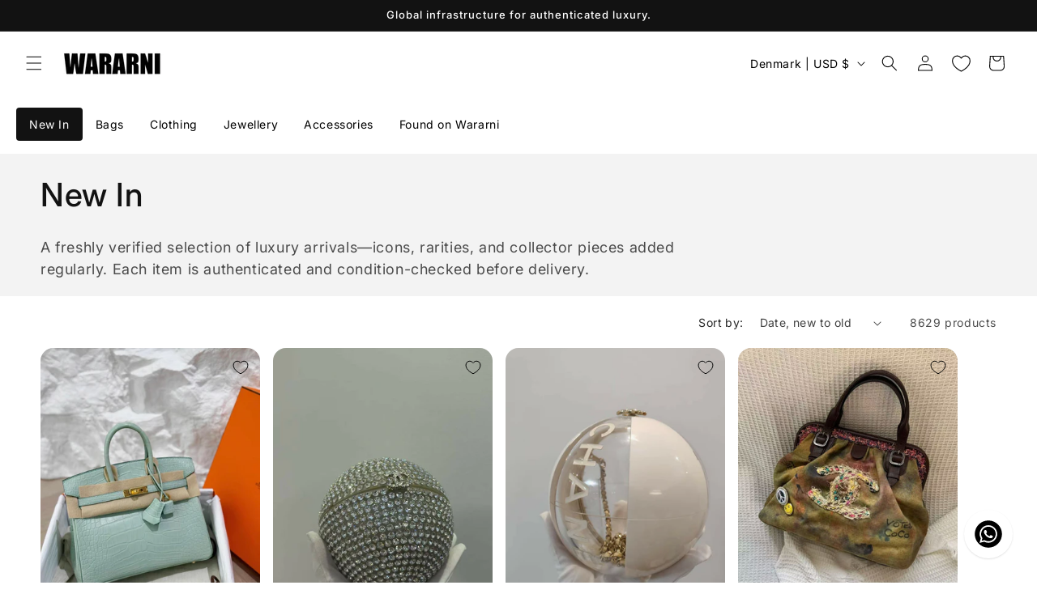

--- FILE ---
content_type: application/javascript
request_url: https://cdn.appmate.io/themecode/wararni-com/main/add-wishlist-to-cart.js?v=1722034641494737
body_size: 120
content:
export function define({lit:{html:a},WishlistElement:r}){return class extends r{static get properties(){return{moveToCart:{type:Boolean,attribute:"move-to-cart"},loading:{type:Boolean,state:!0},showIcon:{type:Boolean,attribute:"show-icon"}}}constructor(){super(),this.showIcon=!0}getStateConfig(){return{wishlist:!0}}getEventConfig(){return{"click wk-button":this.handleClick}}async handleClick(){this.loading=!0;const{wishlist:s}=await this.app.apis.wishlist.loadWishlist({wishlistId:this.wishlist.id,cacheStrategy:"no-store"}),o=s.items.map(t=>{const e=document.querySelector(`wishlist-product-card[data-wishlist-item-id="${t.id}"]`);return{...t,variantId:e?.form.selectedVariant?.id??t.variantId}}).filter(t=>!!t.product.variants.find(e=>e.id===t.variantId)?.available),i=document.querySelector("cart-notification")||document.querySelector("cart-drawer"),d=i?i.getSectionsToRender().map(t=>t.id):void 0;for(const t of o){const e=document.querySelector(`.wk-form[data-wishlist-item-id="${t.id}"] input[name="quantity"]`),n=await this.app.addToCart({wishlistId:this.wishlist.id,wishlistItemId:t.id,variantId:t.variantId,quantity:e&&parseInt(e.value)||1,sectionsUrl:t.product.url,sectionsToRender:d}).catch(c=>{console.error(c)});this.moveToCart&&this.wishlist.isMine&&await this.app.removeWishlistItem({wishlistItemId:t.id}),i&&n&&(i.renderContents(n.cartResponse),i.classList.remove("is-empty"))}!i&&o.length&&(window.location.href=this.app.routes.cartUrl),this.loading=!1}render(){const s=this.getTranslation("wishlist_page.add_all_to_cart");return a`
        <wk-button
          .text=${s}
          .hint=${s}
          .showIcon=${this.showIcon}
          .showText=${!0}
          .icon=${this.loading?"spinner":"buy"}
          .disabled=${this.loading}
        ></wk-button>
      `}}}
